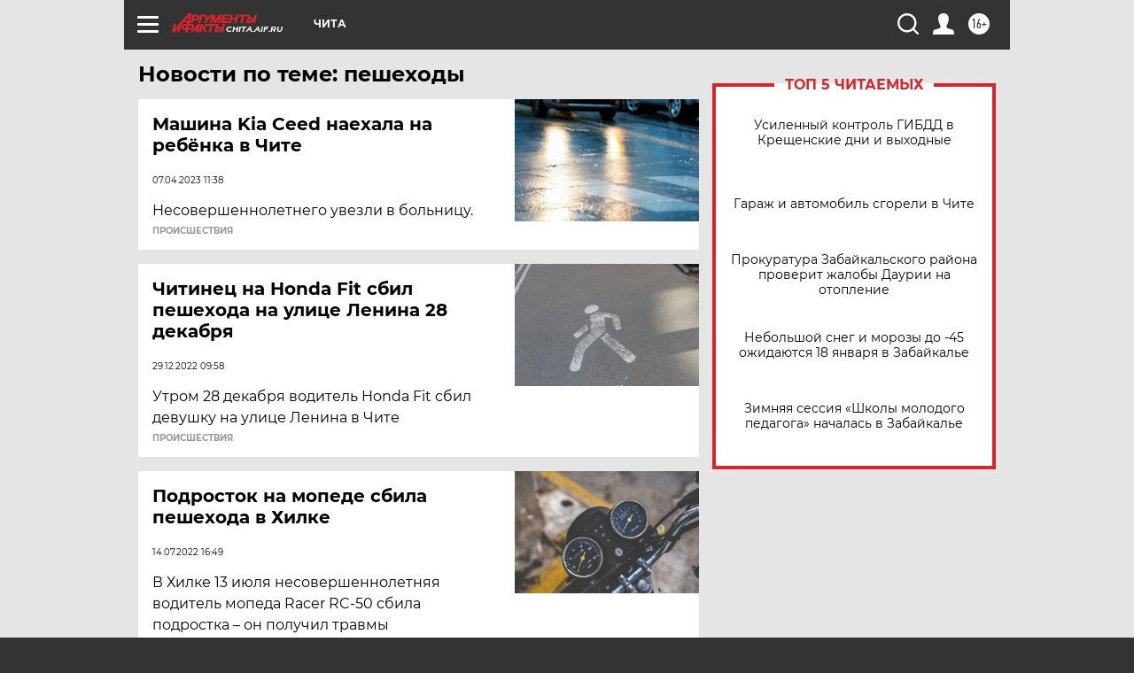

--- FILE ---
content_type: text/html
request_url: https://tns-counter.ru/nc01a**R%3Eundefined*aif_ru/ru/UTF-8/tmsec=aif_ru/524640577***
body_size: -73
content:
79D36B00696CAFC5X1768730565:79D36B00696CAFC5X1768730565